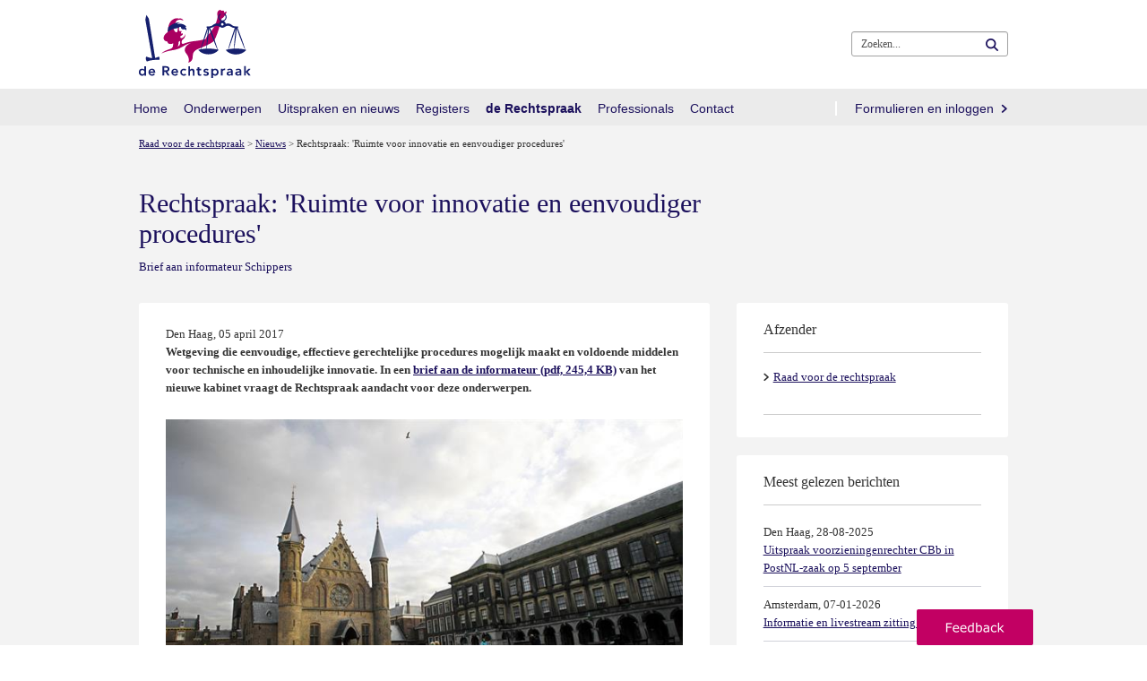

--- FILE ---
content_type: application/javascript
request_url: https://www.rechtspraak.nl/Style%20Library/Rechtspraak/js/externeBezoeker.js
body_size: -287
content:
if(!window.dataLayer) 
{ window.dataLayer = window.dataLayer || []; }
 window.dataLayer.push({'event': 'bezoekers', 'Soort_Bezoeker': 'extern'});